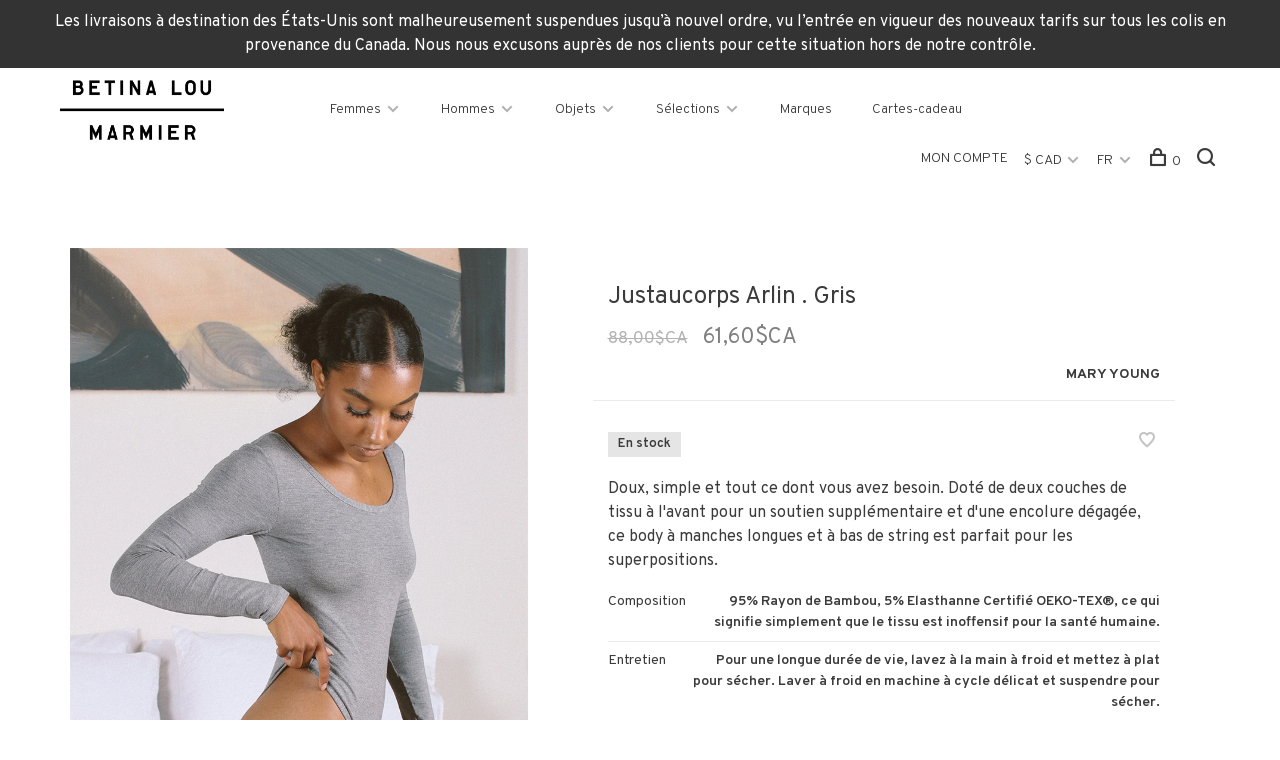

--- FILE ---
content_type: text/html;charset=utf-8
request_url: https://www.betinalou.com/fc/justaucorps-arlin-gris.html
body_size: 9460
content:
<!DOCTYPE html>
<html lang="fc">
  <head>
    
  <meta name="google-site-verification" content="R9XXc8k0tDX3ZQpijnlz89UxCsgkkVav9uyG6NH54MY" />

        
    <meta charset="utf-8"/>
<!-- [START] 'blocks/head.rain' -->
<!--

  (c) 2008-2026 Lightspeed Netherlands B.V.
  http://www.lightspeedhq.com
  Generated: 31-01-2026 @ 01:22:07

-->
<link rel="canonical" href="https://www.betinalou.com/fc/justaucorps-arlin-gris.html"/>
<link rel="alternate" href="https://www.betinalou.com/fc/index.rss" type="application/rss+xml" title="Nouveaux produits"/>
<meta name="robots" content="noodp,noydir"/>
<meta property="og:url" content="https://www.betinalou.com/fc/justaucorps-arlin-gris.html?source=facebook"/>
<meta property="og:site_name" content="Betina Lou"/>
<meta property="og:title" content="Justaucorps Arlin . Gris"/>
<meta property="og:description" content="Doux, simple et tout ce dont vous avez besoin. Doté de deux couches de tissu à l&#039;avant pour un soutien supplémentaire et d&#039;une encolure dégagée, ce body à"/>
<meta property="og:image" content="https://cdn.shoplightspeed.com/shops/622932/files/52508263/mary-young-justaucorps-arlin-gris.jpg"/>
<script>
document.sezzleConfig = {
        "configGroups": [
                {
                                  "targetXPath": ".price-update"
                          },
                          {
                                  "targetXPath": ".product__price"
                          },
                {
                        "targetXPath": ".col-xs-6/.price",
                        "renderToPath": "../.."
                },
                {
                         "targetXPath": ".gui-big/.gui-price/STRONG-0",
                         "renderToPath": "../../DIV-2",
                         "urlMatch": "cart"
                }
                        ]
     }
     var script = document.createElement('script');
     script.type = 'text/javascript';
     script.src = 'https://widget.sezzle.com/v1/javascript/price-widget?uuid=cb77feb9-4c5c-4786-831c-af0f7d0ad6e9';
     document.head.appendChild(script);
</script>
<!--[if lt IE 9]>
<script src="https://cdn.shoplightspeed.com/assets/html5shiv.js?2025-02-20"></script>
<![endif]-->
<!-- [END] 'blocks/head.rain' -->
        
        
        
          <meta property="product:brand" content="Mary Young">      <meta property="product:availability" content="in stock">      <meta property="product:condition" content="new">
      <meta property="product:price:amount" content="61.60">
      <meta property="product:price:currency" content="CAD">
              
    <title>Justaucorps Arlin . Gris - Betina Lou</title>
    <meta name="description" content="Doux, simple et tout ce dont vous avez besoin. Doté de deux couches de tissu à l&#039;avant pour un soutien supplémentaire et d&#039;une encolure dégagée, ce body à" />
    <meta name="keywords" content="Mary, Young, Justaucorps, Arlin, ., Gris, Vêtements femmes, vêtements hommes, accessoires, objets maison, objets pour le corps, éthique, fait au Canada, fait à Montréal, mode femme, mode homme, consommation responsable, design montreal, mode ét" />
    <meta http-equiv="X-UA-Compatible" content="ie=edge">
    <meta name="viewport" content="width=device-width, initial-scale=1.0">
    <meta name="apple-mobile-web-app-capable" content="yes">
    <meta name="apple-mobile-web-app-status-bar-style" content="black">
    <meta name="viewport" content="width=device-width, initial-scale=1, maximum-scale=1, user-scalable=0"/>

    <link rel="shortcut icon" href="https://cdn.shoplightspeed.com/shops/622932/themes/10308/assets/favicon.ico?20251217184507" type="image/x-icon" />
    <link href='//fonts.googleapis.com/css?family=Overpass:400,400i,300,500,600,700,700i,800,900' rel='stylesheet' type='text/css'>
        <!--<link rel="stylesheet" href="https://cdn.shoplightspeed.com/shops/622932/themes/10308/assets/jquery-ui-min.css?20251217184507" type="text/css" />
    <link rel="stylesheet" href="https://cdn.shoplightspeed.com/shops/622932/themes/10308/assets/featherlight-min.css?20251217184507" type="text/css" />
    <link rel="stylesheet" href="https://cdn.shoplightspeed.com/shops/622932/themes/10308/assets/slick-lightbox.css?20251217184507" type="text/css" />
    <link rel="stylesheet" href="https://cdn.shoplightspeed.com/shops/622932/themes/10308/assets/jquery-background-video.css?20251217184507" type="text/css" />
    <link rel="stylesheet" href="https://cdn.shoplightspeed.com/shops/622932/themes/10308/assets/selectric.css?20251217184507" type="text/css" />
    <link rel="stylesheet" href="https://cdn.shoplightspeed.com/shops/622932/themes/10308/assets/reset.css?20251217184507">-->
    <link rel="stylesheet" href="https://cdn.shoplightspeed.com/assets/gui-2-0.css?2025-02-20" />
    <link rel="stylesheet" href="https://cdn.shoplightspeed.com/assets/gui-responsive-2-0.css?2025-02-20" /> 
    <link rel="stylesheet" href="https://cdn.shoplightspeed.com/shops/622932/themes/10308/assets/style.css?20251217184507">
    <link rel="stylesheet" href="https://cdn.shoplightspeed.com/shops/622932/themes/10308/assets/settings.css?20251217184507" />
    <link rel="stylesheet" href="https://cdn.shoplightspeed.com/shops/622932/themes/10308/assets/custom.css?20251217184507" />
    
    <script src="//ajax.googleapis.com/ajax/libs/jquery/3.0.0/jquery.min.js"></script>
    <script>
      	if( !window.jQuery ) document.write('<script src="https://cdn.shoplightspeed.com/shops/622932/themes/10308/assets/jquery-3.0.0.min.js?20251217184507"><\/script>');
    </script>
    <script src="//cdn.jsdelivr.net/npm/js-cookie@2/src/js.cookie.min.js"></script>
    
    <script src="https://cdn.shoplightspeed.com/assets/gui.js?2025-02-20"></script>
    <script src="https://cdn.shoplightspeed.com/assets/gui-responsive-2-0.js?2025-02-20"></script>
    <script src="https://cdn.shoplightspeed.com/shops/622932/themes/10308/assets/scripts-min.js?20251217184507"></script>
    
        
         
  </head>
  <body>
    
        
    <div class="page-content">
      
                                      	      	              	      	      	            
      <script>
      var product_image_size = '660x880x1',
          product_image_thumb = '132x176x1',
          product_in_stock_label = 'En stock',
          product_backorder_label = 'Livraison différée',
      		product_out_of_stock_label = 'En rupture de stock',
          product_multiple_variant_label = 'View all product options',
          show_variant_picker = 1,
          display_variant_picker_on = 'all',
          show_newsletter_promo_popup = 0,
          newsletter_promo_delay = '10000',
          newsletter_promo_hide_until = '7',
      		currency_format = 'C$',
          number_format = '0,0.00',
      		shop_url = 'https://www.betinalou.com/fc/',
          shop_id = '622932',
        	readmore = 'Lire plus',
          search_url = "https://www.betinalou.com/fc/search/",
          search_empty = 'Aucun produit n’a été trouvé',
                    view_all_results = 'Afficher tous les résultats';
    	</script>
			
      
	<div class="top-bar">Les livraisons à destination des États-Unis sont malheureusement suspendues jusqu’à nouvel ordre, vu l’entrée en vigueur des nouveaux tarifs sur tous les colis en provenance du Canada. Nous nous excusons auprès de nos clients pour cette situation hors de notre contrôle. </div>

<div class="mobile-nav-overlay"></div>

<header class="site-header site-header-lg">
  
    
  <a href="https://www.betinalou.com/fc/" class="logo logo-lg ">
          <img src="https://cdn.shoplightspeed.com/shops/622932/themes/10308/assets/logo.png?20251217175136" alt="Betina Lou" class="logo-image">
      <img src="https://cdn.shoplightspeed.com/shops/622932/themes/10308/assets/logo-white.png?20251217184507" alt="Betina Lou" class="logo-image logo-image-white">
          </a>

  <nav class="main-nav nav-style">
    <ul>
      
                  	
      	                <li class="menu-item-category-1294324 has-child">
          <a href="https://www.betinalou.com/fc/femmes/">Femmes</a>
          <button class="mobile-menu-subopen"><span class="nc-icon-mini arrows-3_small-down"></span></button>                    <ul class="">
                          <li class="subsubitem">
                <a class="underline-hover" href="https://www.betinalou.com/fc/femmes/nouveautes/" title="NOUVEAUTÉS">NOUVEAUTÉS</a>
                                              </li>
                          <li class="subsubitem">
                <a class="underline-hover" href="https://www.betinalou.com/fc/femmes/hauts/" title="Hauts">Hauts</a>
                                              </li>
                          <li class="subsubitem">
                <a class="underline-hover" href="https://www.betinalou.com/fc/femmes/pantalons-et-shorts/" title="Pantalons et shorts">Pantalons et shorts</a>
                                              </li>
                          <li class="subsubitem">
                <a class="underline-hover" href="https://www.betinalou.com/fc/femmes/chaussures/" title="Chaussures">Chaussures</a>
                                              </li>
                          <li class="subsubitem">
                <a class="underline-hover" href="https://www.betinalou.com/fc/femmes/manteaux-et-vestes/" title="Manteaux et vestes">Manteaux et vestes</a>
                                              </li>
                          <li class="subsubitem">
                <a class="underline-hover" href="https://www.betinalou.com/fc/femmes/robes/" title="Robes">Robes</a>
                                              </li>
                          <li class="subsubitem">
                <a class="underline-hover" href="https://www.betinalou.com/fc/femmes/jupes/" title="Jupes">Jupes</a>
                                              </li>
                          <li class="subsubitem">
                <a class="underline-hover" href="https://www.betinalou.com/fc/femmes/chaussettes-et-collants/" title="Chaussettes et collants">Chaussettes et collants</a>
                                              </li>
                          <li class="subsubitem">
                <a class="underline-hover" href="https://www.betinalou.com/fc/femmes/sous-vetements-et-detente/" title="Sous-vêtements et détente">Sous-vêtements et détente</a>
                                              </li>
                          <li class="subsubitem">
                <a class="underline-hover" href="https://www.betinalou.com/fc/femmes/maillots-de-bain/" title="Maillots de bain">Maillots de bain</a>
                                              </li>
                          <li class="subsubitem">
                <a class="underline-hover" href="https://www.betinalou.com/fc/femmes/soldes/" title="SOLDES">SOLDES</a>
                                              </li>
                      </ul>
                  </li>
                <li class="menu-item-category-1294334 has-child">
          <a href="https://www.betinalou.com/fc/hommes/">Hommes</a>
          <button class="mobile-menu-subopen"><span class="nc-icon-mini arrows-3_small-down"></span></button>                    <ul class="">
                          <li class="subsubitem">
                <a class="underline-hover" href="https://www.betinalou.com/fc/hommes/nouveautes/" title="NOUVEAUTÉS">NOUVEAUTÉS</a>
                                              </li>
                          <li class="subsubitem">
                <a class="underline-hover" href="https://www.betinalou.com/fc/hommes/hauts/" title="Hauts">Hauts</a>
                                              </li>
                          <li class="subsubitem">
                <a class="underline-hover" href="https://www.betinalou.com/fc/hommes/pantalons-et-shorts/" title="Pantalons et shorts">Pantalons et shorts</a>
                                              </li>
                          <li class="subsubitem">
                <a class="underline-hover" href="https://www.betinalou.com/fc/hommes/chaussures/" title="Chaussures">Chaussures</a>
                                              </li>
                          <li class="subsubitem">
                <a class="underline-hover" href="https://www.betinalou.com/fc/hommes/manteaux-et-vestes/" title="Manteaux et vestes">Manteaux et vestes</a>
                                              </li>
                          <li class="subsubitem">
                <a class="underline-hover" href="https://www.betinalou.com/fc/hommes/chaussettes-et-sous-vetements/" title="Chaussettes et sous-vêtements">Chaussettes et sous-vêtements</a>
                                              </li>
                          <li class="subsubitem">
                <a class="underline-hover" href="https://www.betinalou.com/fc/hommes/maillots-de-bain/" title="Maillots de bain">Maillots de bain</a>
                                              </li>
                          <li class="subsubitem">
                <a class="underline-hover" href="https://www.betinalou.com/fc/hommes/soldes/" title="SOLDES">SOLDES</a>
                                              </li>
                      </ul>
                  </li>
                <li class="menu-item-category-1298549 has-child">
          <a href="https://www.betinalou.com/fc/objets/">Objets</a>
          <button class="mobile-menu-subopen"><span class="nc-icon-mini arrows-3_small-down"></span></button>                    <ul class="">
                          <li class="subsubitem">
                <a class="underline-hover" href="https://www.betinalou.com/fc/objets/nouveautes/" title="NOUVEAUTÉS">NOUVEAUTÉS</a>
                                              </li>
                          <li class="subsubitem">
                <a class="underline-hover" href="https://www.betinalou.com/fc/objets/sacs-et-accessoires/" title="Sacs et accessoires">Sacs et accessoires</a>
                                              </li>
                          <li class="subsubitem">
                <a class="underline-hover" href="https://www.betinalou.com/fc/objets/accessoires-dhiver/" title="Accessoires d&#039;hiver">Accessoires d&#039;hiver</a>
                                              </li>
                          <li class="subsubitem">
                <a class="underline-hover" href="https://www.betinalou.com/fc/objets/lunettes-de-soleil/" title="Lunettes de soleil">Lunettes de soleil</a>
                                              </li>
                          <li class="subsubitem">
                <a class="underline-hover" href="https://www.betinalou.com/fc/objets/bijoux/" title="Bijoux">Bijoux</a>
                                              </li>
                          <li class="subsubitem">
                <a class="underline-hover" href="https://www.betinalou.com/fc/objets/pour-la-maison/" title="Pour la maison">Pour la maison</a>
                                              </li>
                          <li class="subsubitem">
                <a class="underline-hover" href="https://www.betinalou.com/fc/objets/pour-le-corps/" title="Pour le corps">Pour le corps</a>
                                              </li>
                          <li class="subsubitem">
                <a class="underline-hover" href="https://www.betinalou.com/fc/objets/pour-les-cheveux/" title="Pour les cheveux">Pour les cheveux</a>
                                              </li>
                          <li class="subsubitem">
                <a class="underline-hover" href="https://www.betinalou.com/fc/objets/produits-dentretien/" title="Produits d&#039;entretien">Produits d&#039;entretien</a>
                                              </li>
                          <li class="subsubitem">
                <a class="underline-hover" href="https://www.betinalou.com/fc/objets/keffiehs/" title="Keffiehs">Keffiehs</a>
                                              </li>
                          <li class="subsubitem">
                <a class="underline-hover" href="https://www.betinalou.com/fc/objets/soldes/" title="SOLDES">SOLDES</a>
                                              </li>
                      </ul>
                  </li>
                <li class="menu-item-category-1601126 has-child">
          <a href="https://www.betinalou.com/fc/selections/">Sélections</a>
          <button class="mobile-menu-subopen"><span class="nc-icon-mini arrows-3_small-down"></span></button>                    <ul class="">
                          <li class="subsubitem">
                <a class="underline-hover" href="https://www.betinalou.com/fc/selections/concu-au-canada/" title="Conçu au Canada">Conçu au Canada</a>
                                              </li>
                          <li class="subsubitem">
                <a class="underline-hover" href="https://www.betinalou.com/fc/selections/fait-au-canada/" title="Fait au Canada">Fait au Canada</a>
                                              </li>
                          <li class="subsubitem">
                <a class="underline-hover" href="https://www.betinalou.com/fc/selections/idees-cadeaux/" title="Idées cadeaux">Idées cadeaux</a>
                                              </li>
                          <li class="subsubitem">
                <a class="underline-hover" href="https://www.betinalou.com/fc/selections/occasions-speciales/" title="Occasions spéciales">Occasions spéciales</a>
                                              </li>
                          <li class="subsubitem">
                <a class="underline-hover" href="https://www.betinalou.com/fc/selections/jours-de-pluie/" title="Jours de pluie">Jours de pluie</a>
                                              </li>
                          <li class="subsubitem">
                <a class="underline-hover" href="https://www.betinalou.com/fc/selections/levee-de-fonds-pour-gaza/" title="Levée de fonds pour Gaza">Levée de fonds pour Gaza</a>
                                              </li>
                      </ul>
                  </li>
                      
                        	
      	      	              
                        
      	        <li class="">
          <a href="https://www.betinalou.com/fc/service/marques/" title="Marques">
            Marques
          </a>
        </li>
                <li class="">
          <a href="https://www.betinalou.com/fc/buy-gift-card/" title="Cartes-cadeau" target="_blank">
            Cartes-cadeau
          </a>
        </li>
              
                                          
      
      <li class="menu-item-mobile-only m-t-30">
                <a href="#" title="Account" data-featherlight="#loginModal">Mon compte</a>
              </li>
      
            <li class="menu-item-mobile-only menu-item-mobile-inline has-child all-caps">
        <a href="#" title="Devise">
          $ CAD
        </a>
        <ul>
                    <li><a href="https://www.betinalou.com/fc/session/currency/usd/">$ USD</a></li>
                    <li><a href="https://www.betinalou.com/fc/session/currency/cad/">$ CAD</a></li>
                  </ul>
      </li>
            
                
<li class="menu-item-mobile-only menu-item-mobile-inline has-child all-caps">
  <a href="#">FR</a>
  <ul>
        <li><a href="https://www.betinalou.com/us/go/product/55665588">EN</a></li>
        <li><a href="https://www.betinalou.com/fc/go/product/55665588">FR</a></li>
      </ul>
</li>
      
    </ul>
  </nav>

  <nav class="secondary-nav nav-style">
    <ul>
      <li class="menu-item-desktop-only menu-item-account">
                <a href="#" title="Account" data-featherlight="#loginModal">Mon compte</a>
              </li>
      
            <li class="menu-item-desktop-only has-child all-caps">
        <a href="#" title="Devise">
          $ CAD
        </a>
        <ul>
                    <li><a href="https://www.betinalou.com/fc/session/currency/usd/">$ USD</a></li>
                    <li><a href="https://www.betinalou.com/fc/session/currency/cad/">$ CAD</a></li>
                  </ul>
      </li>
            
                
<li class="menu-item-desktop-only has-child all-caps">
  <a href="#">FR</a>
  <ul>
        <li><a href="https://www.betinalou.com/us/go/product/55665588">EN</a></li>
        <li><a href="https://www.betinalou.com/fc/go/product/55665588">FR</a></li>
      </ul>
</li>
      
            
            
      <li>
        <a href="#" title="Panier" class="cart-trigger"><span class="nc-icon-mini shopping_bag-20"></span>0</a>
      </li>

      <li class="search-trigger-item">
        <a href="#" title="Rechercher" class="search-trigger"><span class="nc-icon-mini ui-1_zoom"></span></a>
      </li>
    </ul>

    <div class="search-header secondary-style">
      <form action="https://www.betinalou.com/fc/search/" method="get" id="searchForm">
        <input type="text" name="q" autocomplete="off" value="" placeholder="Rechercher un produit">
        <a href="#" class="search-close">Fermer</a>
        <div class="search-results"></div>
      </form>
    </div>
    
    <a class="burger">
      <span></span>
    </a>
  
  </nav>
</header>      <div itemscope itemtype="http://schema.org/BreadcrumbList">
	<div itemprop="itemListElement" itemscope itemtype="http://schema.org/ListItem">
    <a itemprop="item" href="https://www.betinalou.com/fc/"><span itemprop="name" content="Home"></span></a>
    <meta itemprop="position" content="1" />
  </div>
    	<div itemprop="itemListElement" itemscope itemtype="http://schema.org/ListItem">
      <a itemprop="item" href="https://www.betinalou.com/fc/justaucorps-arlin-gris.html"><span itemprop="name" content="Justaucorps Arlin . Gris"></span></a>
      <meta itemprop="position" content="2" />
    </div>
  </div>

<div itemscope itemtype="https://schema.org/Product">
  <meta itemprop="name" content="Mary Young Justaucorps Arlin . Gris">
  <meta itemprop="brand" content="Mary Young" />  <meta itemprop="description" content="Doux, simple et tout ce dont vous avez besoin. Doté de deux couches de tissu à l&#039;avant pour un soutien supplémentaire et d&#039;une encolure dégagée, ce body à manches longues et à bas de string est parfait pour les superpositions." />  <meta itemprop="image" content="https://cdn.shoplightspeed.com/shops/622932/files/52508263/300x250x2/mary-young-justaucorps-arlin-gris.jpg" />  
        <div itemprop="offers" itemscope itemtype="https://schema.org/Offer">
    <meta itemprop="priceCurrency" content="CAD">
    <meta itemprop="price" content="61.60" />
    <meta itemprop="itemCondition" itemtype="https://schema.org/OfferItemCondition" content="https://schema.org/NewCondition"/>
   	    <meta itemprop="availability" content="https://schema.org/InStock"/>
    <meta itemprop="inventoryLevel" content="1" />
        <meta itemprop="url" content="https://www.betinalou.com/fc/justaucorps-arlin-gris.html" />  </div>
    </div>
      <div class="cart-sidebar-container">
  <div class="cart-sidebar">
    <button class="cart-sidebar-close" aria-label="Close">✕</button>
    <div class="cart-sidebar-title">
      <h5>Panier</h5>
      <p><span class="item-qty"></span> articles</p>
    </div>
    
    <div class="cart-sidebar-body">
        
      <div class="no-cart-products">Aucun produit n’a été trouvé...</div>
      
    </div>
    
      </div>
</div>      <!-- Login Modal -->
<div class="modal-lighbox login-modal" id="loginModal">
  <div class="row">
    <div class="col-sm-6 m-b-30 login-row p-r-30 sm-p-r-15">
      <h4>Mon compte</h4>
      <p>Si vous avez un compte, connectez-vous</p>
      <form action="https://www.betinalou.com/fc/account/loginPost/?return=https%3A%2F%2Fwww.betinalou.com%2Ffc%2Fjustaucorps-arlin-gris.html" method="post" class="secondary-style">
        <input type="hidden" name="key" value="7ced10450f87fe4e266d16102de71263" />
        <div class="form-row">
          <input type="text" name="email" autocomplete="on" placeholder="Adresse courriel" class="required" />
        </div>
        <div class="form-row">
          <input type="password" name="password" autocomplete="on" placeholder="Mot de passe" class="required" />
        </div>
        <div class="">
          <a class="button button-arrow button-solid button-block popup-validation m-b-15" href="javascript:;" title="Mon compte">Mon compte</a>
                  </div>
      </form>
    </div>
    <div class="col-sm-6 m-b-30 p-l-30 sm-p-l-15">
      <h4>S&#039;inscrire</h4>
      <p class="register-subtitle">L&#039;inscription à notre boutique permettra d&#039;accélérer votre passage à la caisse lors de vos prochains achats, d&#039;enregistrer plusieurs adresses, de consulter ou de suivre vos commandes, et plus encore.</p>
      <a class="button button-arrow" href="https://www.betinalou.com/fc/account/register/" title="S&#039;inscrire">S&#039;inscrire</a>
    </div>
  </div>
  <div class="text-center forgot-password">
    <a class="forgot-pw" href="https://www.betinalou.com/fc/account/password/">Mot de passe oublié?</a>
  </div>
</div>      
      <main class="main-content">
                  		
<div class="container">
  <!-- Single product into -->
  <div class="product-intro scroll-product-images" data-brand="Mary Young">
    <div class="row">
      <div class="col-md-5 stick-it-in">
        <div class="product-media">
          
          <div class="product-images no-slider">
                        <div class="product-image">
              <a href="https://cdn.shoplightspeed.com/shops/622932/files/52508263/image.jpg" data-caption="">
                <img src="https://cdn.shoplightspeed.com/shops/622932/files/52508263/768x1024x1/mary-young-justaucorps-arlin-gris.jpg" data-thumb="https://cdn.shoplightspeed.com/shops/622932/files/52508263/132x176x1/image.jpg" height="1024" width="768">
              </a>
            </div>
                        <div class="product-image">
              <a href="https://cdn.shoplightspeed.com/shops/622932/files/52508266/image.jpg" data-caption="">
                <img src="https://cdn.shoplightspeed.com/shops/622932/files/52508266/768x1024x1/mary-young-justaucorps-arlin-gris.jpg" data-thumb="https://cdn.shoplightspeed.com/shops/622932/files/52508266/132x176x1/image.jpg" height="1024" width="768">
              </a>
            </div>
                        <div class="product-image">
              <a href="https://cdn.shoplightspeed.com/shops/622932/files/52508261/image.jpg" data-caption="">
                <img src="https://cdn.shoplightspeed.com/shops/622932/files/52508261/768x1024x1/mary-young-justaucorps-arlin-gris.jpg" data-thumb="https://cdn.shoplightspeed.com/shops/622932/files/52508261/132x176x1/image.jpg" height="1024" width="768">
              </a>
            </div>
                      </div>
          
        </div>
      </div>
      <div class="col-md-7 stick-it-in">
        <div class="product-content single-product-content" data-url="https://www.betinalou.com/fc/justaucorps-arlin-gris.html">
          
                    
          <h1 class="h3 m-b-10">Justaucorps Arlin . Gris</h1>
          
          <div class="row product-meta">
            <div class="col-md-6">
              <div class="price">      
                                <span class="product-price-initial">88,00$CA</span>
                  
                <span class="new-price"><span class="price-update" data-price="61.6">61,60$CA</span></span>

                                
                 
              </div>
            </div>
            <div class="col-md-6 text-right p-t-10">
                              <div class="brand-name"><a href="https://www.betinalou.com/fc/brands/mary-young/">Mary Young</a></div>
                          </div>
          </div>
          
          <div class="row m-b-20">
            <div class="col-xs-8">

                            <div class="stock">
                                <div> En stock</div>
                              </div>
              
              
            </div>
            <div class="col-xs-4 text-right">
              
                            <a href="#" data-featherlight="#loginModal" title="Ajouter à la liste de souhaits" class="favourites m-r-5" id="addtowishlist">
                <i class="nc-icon-mini health_heartbeat-16"></i>
              </a>
                            
                            
                            
            </div>
          </div>

          <div class="product-description m-b-80 sm-m-b-60">Doux, simple et tout ce dont vous avez besoin. Doté de deux couches de tissu à l'avant pour un soutien supplémentaire et d'une encolure dégagée, ce body à manches longues et à bas de string est parfait pour les superpositions.</div>
          
                    
                    
          
          <form action="https://www.betinalou.com/fc/cart/add/91921901/" id="product_configure_form" method="post" class="product_configure_form" data-cart-bulk-url="https://www.betinalou.com/fc/cart/addBulk/">
            <div class="product_configure_form_wrapper">
              
                                          	                            
                                                                      
                            
                            <div class="product-custom-variants">
              
              	                              
              	                                  
                	                  <div class="product-custom-variants-title">Size :</div>
                	                
                              
                <ul class="product-custom-variants-options">
                                    
                                    
                  <li class="product_configure_variant_91921901 active">
                    <a href="https://www.betinalou.com/fc/justaucorps-arlin-gris.html?id=91921901" title="En stock"  style="">
                                              XS
                                          </a>
                  </li>
                  
                                    
                                    
                  <li class="product_configure_variant_91921924">
                    <a href="https://www.betinalou.com/fc/justaucorps-arlin-gris.html?id=91921924" title="En rupture de stock"  class="unavailable" style="">
                                              S
                                          </a>
                  </li>
                  
                                    
                                    
                  <li class="product_configure_variant_91921952">
                    <a href="https://www.betinalou.com/fc/justaucorps-arlin-gris.html?id=91921952" title="En stock"  style="">
                                              M
                                          </a>
                  </li>
                  
                                    
                                    
                  <li class="product_configure_variant_91921947">
                    <a href="https://www.betinalou.com/fc/justaucorps-arlin-gris.html?id=91921947" title="En stock"  style="">
                                              L
                                          </a>
                  </li>
                  
                                    
                                    
                  <li class="product_configure_variant_91921936">
                    <a href="https://www.betinalou.com/fc/justaucorps-arlin-gris.html?id=91921936" title="En stock"  style="">
                                              XL
                                          </a>
                  </li>
                  
                                  </ul>
              </div>
            	          
                          
                            <div class="input-wrap quantity-selector"><label>Quantité:</label><input type="text" name="quantity" value="1" /><div class="change"><a href="javascript:;" onclick="changeQuantity('add', $(this));" class="up">+</a><a href="javascript:;" onclick="changeQuantity('remove', $(this));" class="down">-</a></div></div><a href="javascript:;" class="button button-block button-arrow button-solid add-to-cart-trigger" title="Ajouter au panier" id="addtocart">Ajouter au panier</a>                          </div>
            
                        
                        
          </form>
            
                  </div>
      </div>
    </div>
  </div>
  
  
    
    
    
  <!-- Product share -->
  <div class="share m-b-50 pull-right">
    <span class="share-label">Partager ce produit:</span>
    <ul><li><a href="https://www.facebook.com/sharer/sharer.php?u=https://www.betinalou.com/fc/justaucorps-arlin-gris.html" class="social facebook" target="_blank">Facebook</a></li><li><a href="https://twitter.com/home?status=Justaucorps Arlin . Gris%20-%20justaucorps-arlin-gris.html" class="social twitter" target="_blank">Twitter</a></li><li><a href="https://pinterest.com/pin/create/button/?url=https://www.betinalou.com/fc/justaucorps-arlin-gris.html&media=https://cdn.shoplightspeed.com/shops/622932/files/52508263/image.jpg&description=Doux, simple et tout ce dont vous avez besoin. Doté de deux couches de tissu à l&#039;avant pour un soutien supplémentaire et d&#039;une encolure dégagée, ce body à manches longues et à bas de string est parfait pour les superpositions." class="social pinterest" target="_blank">Pinterest</a></li><li><a href="/cdn-cgi/l/email-protection#[base64]">Courriel</a></li></ul>  </div>
  
  
    <!-- Single product details -->
  <div class="single-product-details">
    
    <!-- Navigation tabs -->
    <ul class="tabs-nav single-product-details-nav">
            <li class="active"><a href="#product-long-description">Description</a></li>
                </ul>

        <!-- Single product details tab -->
    <div class="tabs-element single-product-details-tab active" id="product-long-description">
      <div class="row">
        
                <!-- Product specification row -->
        <div class="col-md-5 col-lg-4">
          <div class="specification-table">
            <table>
                            <tr>
                <td>Composition</td>
                <td>95% Rayon de Bambou, 5% Elasthanne Certifié OEKO-TEX®, ce qui signifie simplement que le tissu est inoffensif pour la santé humaine.</td>
              </tr>
                            <tr>
                <td>Entretien</td>
                <td>Pour une longue durée de vie, lavez à la main à froid et mettez à plat pour sécher. Laver à froid en machine à cycle délicat et suspendre pour sécher.</td>
              </tr>
                            <tr>
                <td>Information sur la taille</td>
                <td>Taille standard . La mannequin mesure 5'5, taille 4, et porte le modèle Small.</td>
              </tr>
                            <tr>
                <td>Lieu de conception</td>
                <td>Toronto, Canada</td>
              </tr>
                            <tr>
                <td>Lieu de fabrication</td>
                <td>Fait de façon éthique à Montréal, Canada</td>
              </tr>
                          </table>
          </div>
        </div>
                
        <!-- Product details row -->
        <div class="col-md-6 sm-p-l-15 p-l-50">
        	<p>Mary Young fût créée à l'automne 2014 pour combler un vide dans le marché de la lingerie en permettant aux femmes de célébrer leurs formes naturelles. Chaque vêtement est conçu avec le souci du confort en utilisant des jerseys, des tricots et des élastiques souples et ajustables dans le but de favoriser l'appréciation de son corps.</p>
          
                  </div>
        
      </div>
    </div>
    
      </div>
    
  
      
    
</div>                </main>
			
            
<footer>
  <div class="container">
    
    
        <div class="footer-menu">
      <ul>
                <li><a href="https://www.betinalou.com/fc/service/about/">À propos</a></li>
                <li><a href="https://www.betinalou.com/fc/service/marques/">Nos marques</a></li>
                <li><a href="https://www.betinalou.com/fc/service/payment-methods/">Paiement et livraison</a></li>
                <li><a href="https://www.betinalou.com/fc/service/general-terms-conditions/">Termes et conditions</a></li>
                <li><a href="https://www.betinalou.com/fc/service/contact/">Contact</a></li>
                      </ul>
    </div>
    

        <div class="footer-content">
      <p>Abonnez-vous à notre infolettre pour recevoir les dernières mises à jours, offres et promotions par courriel.</p>
            <form id="formNewsletter" class="newsletter-footer-form secondary-style" action="https://www.betinalou.com/fc/account/newsletter/" method="post">
          <input type="hidden" name="key" value="7ced10450f87fe4e266d16102de71263" />
          <div class="form-row">
            <div class="input-group">
              <input type="text" name="email" id="formNewsletterEmail" value="" placeholder="Votre adresse courriel">
              <a href="javascript:;" onclick="$('#formNewsletter').submit(); return false;" title="S&#039;abonner" class="button button-arrow"></a>
            </div>
          </div>
      </form>
          </div>
    
        <div class="footer-content footer-content-description">
      
            
      
            <div class="footer-menu footer-menu-social">
        <ul>
          <li><a href="https://www.facebook.com/betinaloudesign" target="_blank" title="Facebook"><span class="nc-icon-mini social_logo-fb-simple"></span></a></li>                    <li><a href="https://www.instagram.com/betinalou/" target="_blank" title="Instagram Betina Lou"><span class="nc-icon-mini social_logo-instagram"></span></a></li>          <li><a href="https://www.pinterest.fr/betinalou/" target="_blank" title="Pinterest"><span class="nc-icon-mini social_logo-pinterest"></span></a></li>                                                </ul>
      </div>
            
      
            
    </div>
    
    <div class="copyright m-t-50">
      © Copyright 2026 Betina Lou
            - Powered by
            <a href="http://www.lightspeedhq.com" title="Lightspeed" target="_blank">Lightspeed</a>
                  - Theme by <a href="https://huysmans.me" target="_blank">Huysmans.me </a>
            
            
    </div>

    <div class="payments">
            <a href="https://www.betinalou.com/fc/service/payment-methods/" title="Modes de paiement">
        <img src="https://cdn.shoplightspeed.com/assets/icon-payment-creditcard.png?2025-02-20" alt="Credit Card" />
      </a>
            <a href="https://www.betinalou.com/fc/service/payment-methods/" title="Modes de paiement">
        <img src="https://cdn.shoplightspeed.com/assets/icon-payment-paypalcp.png?2025-02-20" alt="PayPal" />
      </a>
          </div>

  </div>
  
</footer>
      <!-- [START] 'blocks/body.rain' -->
<script data-cfasync="false" src="/cdn-cgi/scripts/5c5dd728/cloudflare-static/email-decode.min.js"></script><script>
(function () {
  var s = document.createElement('script');
  s.type = 'text/javascript';
  s.async = true;
  s.src = 'https://www.betinalou.com/fc/services/stats/pageview.js?product=55665588&hash=d4a2';
  ( document.getElementsByTagName('head')[0] || document.getElementsByTagName('body')[0] ).appendChild(s);
})();
</script>
  <script>
    !function(f,b,e,v,n,t,s)
    {if(f.fbq)return;n=f.fbq=function(){n.callMethod?
        n.callMethod.apply(n,arguments):n.queue.push(arguments)};
        if(!f._fbq)f._fbq=n;n.push=n;n.loaded=!0;n.version='2.0';
        n.queue=[];t=b.createElement(e);t.async=!0;
        t.src=v;s=b.getElementsByTagName(e)[0];
        s.parentNode.insertBefore(t,s)}(window, document,'script',
        'https://connect.facebook.net/en_US/fbevents.js');
    $(document).ready(function (){
        fbq('init', '542374932610248');
                fbq('track', 'ViewContent', {"content_ids":["91921901"],"content_name":"Mary Young Justaucorps Arlin . Gris","currency":"CAD","value":"61.60","content_type":"product","source":false});
                fbq('track', 'PageView', []);
            });
</script>
<noscript>
    <img height="1" width="1" style="display:none" src="https://www.facebook.com/tr?id=542374932610248&ev=PageView&noscript=1"
    /></noscript>
  <script>
document.addEventListener("DOMContentLoaded", function() {
    const longDescription = document.querySelector("#product-long-description > div");
    const productDescription = document.querySelector(".product-content .product-description");
    const col4 = document.querySelectorAll(".col-lg-4");
    const col6 = document.querySelectorAll(".col-md-6");
    const pl50 = document.querySelectorAll(".p-l-50");
    if (longDescription && productDescription) {
        productDescription.parentNode.insertBefore(longDescription, productDescription.nextSibling);
        const currentProductDescriptionStyles = productDescription.getAttribute("style") || "";
        productDescription.setAttribute("style", `${currentProductDescriptionStyles}; margin-bottom: 10px !important`);
        const currentLongDescriptionStyles = longDescription.getAttribute("style") || "";
        longDescription.setAttribute("style", `${currentLongDescriptionStyles}; margin-bottom: 20px`);
        col4.forEach(element => {
         element.style.width = "100%"; 
        });
        col6.forEach(element => {
         element.style.width = "100%"; 
         element.style.paddingLeft = "0px  !important";
        });
        pl50.forEach(element => {
         element.style.paddingLeft = "0px  !important";
        });
    }
});
</script>
<script>
(function () {
  var s = document.createElement('script');
  s.type = 'text/javascript';
  s.async = true;
  s.src = 'https://chimpstatic.com/mcjs-connected/js/users/ef11a75ec8aa8490083788fbc/473a78e7e0bfe8075f0e4b5f2.js';
  ( document.getElementsByTagName('head')[0] || document.getElementsByTagName('body')[0] ).appendChild(s);
})();
</script>
<!-- [END] 'blocks/body.rain' -->
      
    </div>
    
    <script src="https://cdn.shoplightspeed.com/shops/622932/themes/10308/assets/app.js?20251217184507"></script>
    
        
        	
<!-- Facebook Pixel Code -->
<script>
!function(f,b,e,v,n,t,s){if(f.fbq)return;n=f.fbq=function(){n.callMethod?
n.callMethod.apply(n,arguments):n.queue.push(arguments)};if(!f._fbq)f._fbq=n;
n.push=n;n.loaded=!0;n.version='2.0';n.queue=[];t=b.createElement(e);t.async=!0;
t.src=v;s=b.getElementsByTagName(e)[0];s.parentNode.insertBefore(t,s)}(window,
document,'script','https://connect.facebook.net/en_US/fbevents.js');
                         
fbq('init', '457218891604511');
  
fbq('track', 'PageView');
  fbq('track', 'ViewContent', { 
    content_type: 'product',
    content_ids: ['55665588'],
    value: '61.6', 
    currency: 'CAD'
  });   
  
  
  
  
  
  $('#addtocart').click(function() {
    fbq('track', 'AddToCart', {
      content_name: 'Mary Young Justaucorps Arlin . Gris Size : XS', 
      content_category: '',
      content_ids: ['55665588'],
      content_type: 'product',
      value: 61.6,
      currency: 'CAD' 
    });  
  });
  $('#addtowishlist').click(function() {
    fbq('track', 'AddToWishlist', {
      content_name: 'Mary Young Justaucorps Arlin . Gris Size : XS', 
      content_category: '',
      content_ids: ['55665588'],
      content_type: 'product',
      value: 61.6,
      currency: 'CAD' 
    });  
  });
    
</script>
<noscript><img height="1" width="1" style="display:none"
src="https://www.facebook.com/tr?id=457218891604511&ev=PageView&noscript=1"
/></noscript>
<!-- DO NOT MODIFY -->
<!-- End Facebook Pixel Code -->      
<script>(function(){function c(){var b=a.contentDocument||a.contentWindow.document;if(b){var d=b.createElement('script');d.innerHTML="window.__CF$cv$params={r:'9c6565698ea8dfff',t:'MTc2OTgyMjUyNy4wMDAwMDA='};var a=document.createElement('script');a.nonce='';a.src='/cdn-cgi/challenge-platform/scripts/jsd/main.js';document.getElementsByTagName('head')[0].appendChild(a);";b.getElementsByTagName('head')[0].appendChild(d)}}if(document.body){var a=document.createElement('iframe');a.height=1;a.width=1;a.style.position='absolute';a.style.top=0;a.style.left=0;a.style.border='none';a.style.visibility='hidden';document.body.appendChild(a);if('loading'!==document.readyState)c();else if(window.addEventListener)document.addEventListener('DOMContentLoaded',c);else{var e=document.onreadystatechange||function(){};document.onreadystatechange=function(b){e(b);'loading'!==document.readyState&&(document.onreadystatechange=e,c())}}}})();</script><script defer src="https://static.cloudflareinsights.com/beacon.min.js/vcd15cbe7772f49c399c6a5babf22c1241717689176015" integrity="sha512-ZpsOmlRQV6y907TI0dKBHq9Md29nnaEIPlkf84rnaERnq6zvWvPUqr2ft8M1aS28oN72PdrCzSjY4U6VaAw1EQ==" data-cf-beacon='{"rayId":"9c6565698ea8dfff","version":"2025.9.1","serverTiming":{"name":{"cfExtPri":true,"cfEdge":true,"cfOrigin":true,"cfL4":true,"cfSpeedBrain":true,"cfCacheStatus":true}},"token":"8247b6569c994ee1a1084456a4403cc9","b":1}' crossorigin="anonymous"></script>
</body>
</html>

--- FILE ---
content_type: text/javascript;charset=utf-8
request_url: https://www.betinalou.com/fc/services/stats/pageview.js?product=55665588&hash=d4a2
body_size: -435
content:
// SEOshop 31-01-2026 01:22:08